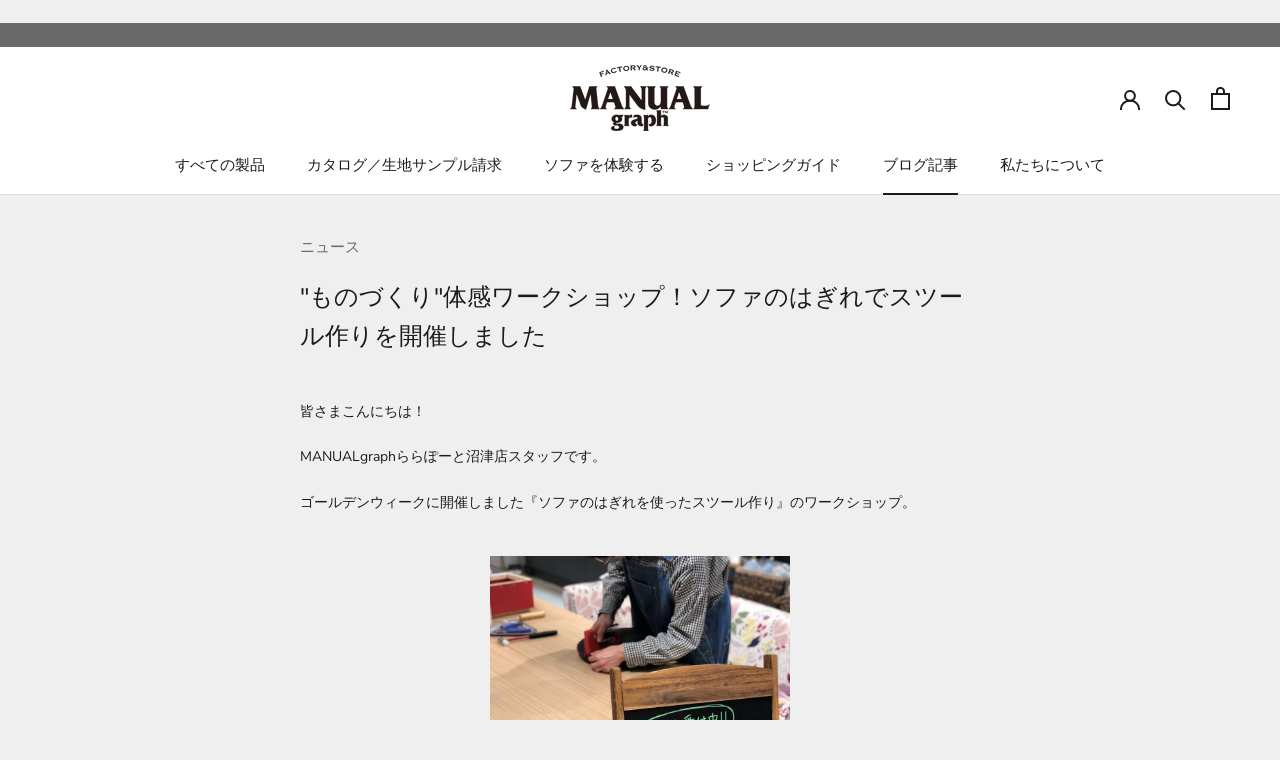

--- FILE ---
content_type: text/javascript
request_url: https://manualgraph.com/cdn/shop/t/2/assets/custom.js?v=183944157590872491501629355028
body_size: -755
content:
//# sourceMappingURL=/cdn/shop/t/2/assets/custom.js.map?v=183944157590872491501629355028
